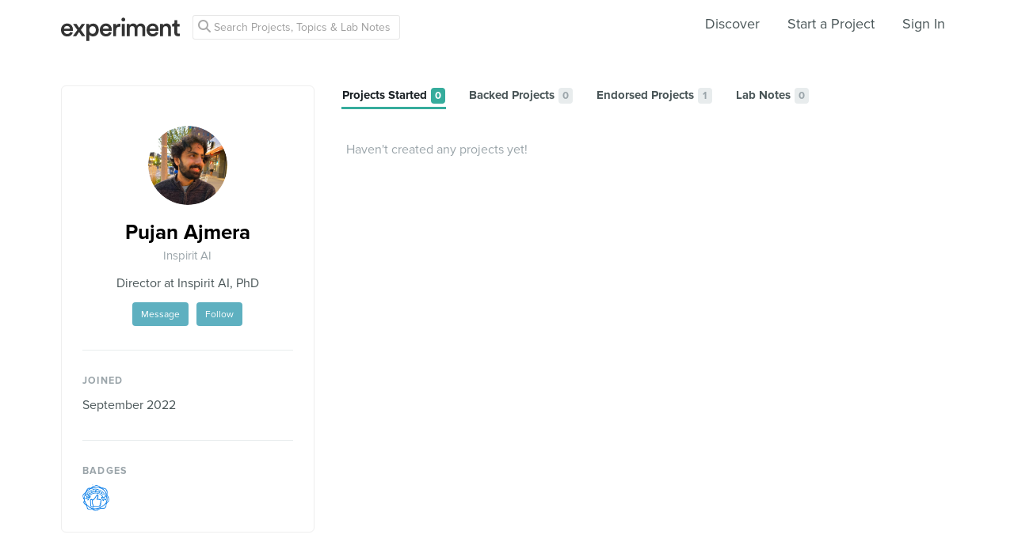

--- FILE ---
content_type: text/html; charset=utf-8
request_url: https://www.google.com/recaptcha/api2/anchor?ar=1&k=6Ldb_70UAAAAAI8hGzJqq1aRW2-GGUO7vYSfUNes&co=aHR0cHM6Ly9leHBlcmltZW50LmNvbTo0NDM.&hl=en&v=9TiwnJFHeuIw_s0wSd3fiKfN&size=invisible&anchor-ms=20000&execute-ms=30000&cb=t0fyb7zffujf
body_size: 48440
content:
<!DOCTYPE HTML><html dir="ltr" lang="en"><head><meta http-equiv="Content-Type" content="text/html; charset=UTF-8">
<meta http-equiv="X-UA-Compatible" content="IE=edge">
<title>reCAPTCHA</title>
<style type="text/css">
/* cyrillic-ext */
@font-face {
  font-family: 'Roboto';
  font-style: normal;
  font-weight: 400;
  font-stretch: 100%;
  src: url(//fonts.gstatic.com/s/roboto/v48/KFO7CnqEu92Fr1ME7kSn66aGLdTylUAMa3GUBHMdazTgWw.woff2) format('woff2');
  unicode-range: U+0460-052F, U+1C80-1C8A, U+20B4, U+2DE0-2DFF, U+A640-A69F, U+FE2E-FE2F;
}
/* cyrillic */
@font-face {
  font-family: 'Roboto';
  font-style: normal;
  font-weight: 400;
  font-stretch: 100%;
  src: url(//fonts.gstatic.com/s/roboto/v48/KFO7CnqEu92Fr1ME7kSn66aGLdTylUAMa3iUBHMdazTgWw.woff2) format('woff2');
  unicode-range: U+0301, U+0400-045F, U+0490-0491, U+04B0-04B1, U+2116;
}
/* greek-ext */
@font-face {
  font-family: 'Roboto';
  font-style: normal;
  font-weight: 400;
  font-stretch: 100%;
  src: url(//fonts.gstatic.com/s/roboto/v48/KFO7CnqEu92Fr1ME7kSn66aGLdTylUAMa3CUBHMdazTgWw.woff2) format('woff2');
  unicode-range: U+1F00-1FFF;
}
/* greek */
@font-face {
  font-family: 'Roboto';
  font-style: normal;
  font-weight: 400;
  font-stretch: 100%;
  src: url(//fonts.gstatic.com/s/roboto/v48/KFO7CnqEu92Fr1ME7kSn66aGLdTylUAMa3-UBHMdazTgWw.woff2) format('woff2');
  unicode-range: U+0370-0377, U+037A-037F, U+0384-038A, U+038C, U+038E-03A1, U+03A3-03FF;
}
/* math */
@font-face {
  font-family: 'Roboto';
  font-style: normal;
  font-weight: 400;
  font-stretch: 100%;
  src: url(//fonts.gstatic.com/s/roboto/v48/KFO7CnqEu92Fr1ME7kSn66aGLdTylUAMawCUBHMdazTgWw.woff2) format('woff2');
  unicode-range: U+0302-0303, U+0305, U+0307-0308, U+0310, U+0312, U+0315, U+031A, U+0326-0327, U+032C, U+032F-0330, U+0332-0333, U+0338, U+033A, U+0346, U+034D, U+0391-03A1, U+03A3-03A9, U+03B1-03C9, U+03D1, U+03D5-03D6, U+03F0-03F1, U+03F4-03F5, U+2016-2017, U+2034-2038, U+203C, U+2040, U+2043, U+2047, U+2050, U+2057, U+205F, U+2070-2071, U+2074-208E, U+2090-209C, U+20D0-20DC, U+20E1, U+20E5-20EF, U+2100-2112, U+2114-2115, U+2117-2121, U+2123-214F, U+2190, U+2192, U+2194-21AE, U+21B0-21E5, U+21F1-21F2, U+21F4-2211, U+2213-2214, U+2216-22FF, U+2308-230B, U+2310, U+2319, U+231C-2321, U+2336-237A, U+237C, U+2395, U+239B-23B7, U+23D0, U+23DC-23E1, U+2474-2475, U+25AF, U+25B3, U+25B7, U+25BD, U+25C1, U+25CA, U+25CC, U+25FB, U+266D-266F, U+27C0-27FF, U+2900-2AFF, U+2B0E-2B11, U+2B30-2B4C, U+2BFE, U+3030, U+FF5B, U+FF5D, U+1D400-1D7FF, U+1EE00-1EEFF;
}
/* symbols */
@font-face {
  font-family: 'Roboto';
  font-style: normal;
  font-weight: 400;
  font-stretch: 100%;
  src: url(//fonts.gstatic.com/s/roboto/v48/KFO7CnqEu92Fr1ME7kSn66aGLdTylUAMaxKUBHMdazTgWw.woff2) format('woff2');
  unicode-range: U+0001-000C, U+000E-001F, U+007F-009F, U+20DD-20E0, U+20E2-20E4, U+2150-218F, U+2190, U+2192, U+2194-2199, U+21AF, U+21E6-21F0, U+21F3, U+2218-2219, U+2299, U+22C4-22C6, U+2300-243F, U+2440-244A, U+2460-24FF, U+25A0-27BF, U+2800-28FF, U+2921-2922, U+2981, U+29BF, U+29EB, U+2B00-2BFF, U+4DC0-4DFF, U+FFF9-FFFB, U+10140-1018E, U+10190-1019C, U+101A0, U+101D0-101FD, U+102E0-102FB, U+10E60-10E7E, U+1D2C0-1D2D3, U+1D2E0-1D37F, U+1F000-1F0FF, U+1F100-1F1AD, U+1F1E6-1F1FF, U+1F30D-1F30F, U+1F315, U+1F31C, U+1F31E, U+1F320-1F32C, U+1F336, U+1F378, U+1F37D, U+1F382, U+1F393-1F39F, U+1F3A7-1F3A8, U+1F3AC-1F3AF, U+1F3C2, U+1F3C4-1F3C6, U+1F3CA-1F3CE, U+1F3D4-1F3E0, U+1F3ED, U+1F3F1-1F3F3, U+1F3F5-1F3F7, U+1F408, U+1F415, U+1F41F, U+1F426, U+1F43F, U+1F441-1F442, U+1F444, U+1F446-1F449, U+1F44C-1F44E, U+1F453, U+1F46A, U+1F47D, U+1F4A3, U+1F4B0, U+1F4B3, U+1F4B9, U+1F4BB, U+1F4BF, U+1F4C8-1F4CB, U+1F4D6, U+1F4DA, U+1F4DF, U+1F4E3-1F4E6, U+1F4EA-1F4ED, U+1F4F7, U+1F4F9-1F4FB, U+1F4FD-1F4FE, U+1F503, U+1F507-1F50B, U+1F50D, U+1F512-1F513, U+1F53E-1F54A, U+1F54F-1F5FA, U+1F610, U+1F650-1F67F, U+1F687, U+1F68D, U+1F691, U+1F694, U+1F698, U+1F6AD, U+1F6B2, U+1F6B9-1F6BA, U+1F6BC, U+1F6C6-1F6CF, U+1F6D3-1F6D7, U+1F6E0-1F6EA, U+1F6F0-1F6F3, U+1F6F7-1F6FC, U+1F700-1F7FF, U+1F800-1F80B, U+1F810-1F847, U+1F850-1F859, U+1F860-1F887, U+1F890-1F8AD, U+1F8B0-1F8BB, U+1F8C0-1F8C1, U+1F900-1F90B, U+1F93B, U+1F946, U+1F984, U+1F996, U+1F9E9, U+1FA00-1FA6F, U+1FA70-1FA7C, U+1FA80-1FA89, U+1FA8F-1FAC6, U+1FACE-1FADC, U+1FADF-1FAE9, U+1FAF0-1FAF8, U+1FB00-1FBFF;
}
/* vietnamese */
@font-face {
  font-family: 'Roboto';
  font-style: normal;
  font-weight: 400;
  font-stretch: 100%;
  src: url(//fonts.gstatic.com/s/roboto/v48/KFO7CnqEu92Fr1ME7kSn66aGLdTylUAMa3OUBHMdazTgWw.woff2) format('woff2');
  unicode-range: U+0102-0103, U+0110-0111, U+0128-0129, U+0168-0169, U+01A0-01A1, U+01AF-01B0, U+0300-0301, U+0303-0304, U+0308-0309, U+0323, U+0329, U+1EA0-1EF9, U+20AB;
}
/* latin-ext */
@font-face {
  font-family: 'Roboto';
  font-style: normal;
  font-weight: 400;
  font-stretch: 100%;
  src: url(//fonts.gstatic.com/s/roboto/v48/KFO7CnqEu92Fr1ME7kSn66aGLdTylUAMa3KUBHMdazTgWw.woff2) format('woff2');
  unicode-range: U+0100-02BA, U+02BD-02C5, U+02C7-02CC, U+02CE-02D7, U+02DD-02FF, U+0304, U+0308, U+0329, U+1D00-1DBF, U+1E00-1E9F, U+1EF2-1EFF, U+2020, U+20A0-20AB, U+20AD-20C0, U+2113, U+2C60-2C7F, U+A720-A7FF;
}
/* latin */
@font-face {
  font-family: 'Roboto';
  font-style: normal;
  font-weight: 400;
  font-stretch: 100%;
  src: url(//fonts.gstatic.com/s/roboto/v48/KFO7CnqEu92Fr1ME7kSn66aGLdTylUAMa3yUBHMdazQ.woff2) format('woff2');
  unicode-range: U+0000-00FF, U+0131, U+0152-0153, U+02BB-02BC, U+02C6, U+02DA, U+02DC, U+0304, U+0308, U+0329, U+2000-206F, U+20AC, U+2122, U+2191, U+2193, U+2212, U+2215, U+FEFF, U+FFFD;
}
/* cyrillic-ext */
@font-face {
  font-family: 'Roboto';
  font-style: normal;
  font-weight: 500;
  font-stretch: 100%;
  src: url(//fonts.gstatic.com/s/roboto/v48/KFO7CnqEu92Fr1ME7kSn66aGLdTylUAMa3GUBHMdazTgWw.woff2) format('woff2');
  unicode-range: U+0460-052F, U+1C80-1C8A, U+20B4, U+2DE0-2DFF, U+A640-A69F, U+FE2E-FE2F;
}
/* cyrillic */
@font-face {
  font-family: 'Roboto';
  font-style: normal;
  font-weight: 500;
  font-stretch: 100%;
  src: url(//fonts.gstatic.com/s/roboto/v48/KFO7CnqEu92Fr1ME7kSn66aGLdTylUAMa3iUBHMdazTgWw.woff2) format('woff2');
  unicode-range: U+0301, U+0400-045F, U+0490-0491, U+04B0-04B1, U+2116;
}
/* greek-ext */
@font-face {
  font-family: 'Roboto';
  font-style: normal;
  font-weight: 500;
  font-stretch: 100%;
  src: url(//fonts.gstatic.com/s/roboto/v48/KFO7CnqEu92Fr1ME7kSn66aGLdTylUAMa3CUBHMdazTgWw.woff2) format('woff2');
  unicode-range: U+1F00-1FFF;
}
/* greek */
@font-face {
  font-family: 'Roboto';
  font-style: normal;
  font-weight: 500;
  font-stretch: 100%;
  src: url(//fonts.gstatic.com/s/roboto/v48/KFO7CnqEu92Fr1ME7kSn66aGLdTylUAMa3-UBHMdazTgWw.woff2) format('woff2');
  unicode-range: U+0370-0377, U+037A-037F, U+0384-038A, U+038C, U+038E-03A1, U+03A3-03FF;
}
/* math */
@font-face {
  font-family: 'Roboto';
  font-style: normal;
  font-weight: 500;
  font-stretch: 100%;
  src: url(//fonts.gstatic.com/s/roboto/v48/KFO7CnqEu92Fr1ME7kSn66aGLdTylUAMawCUBHMdazTgWw.woff2) format('woff2');
  unicode-range: U+0302-0303, U+0305, U+0307-0308, U+0310, U+0312, U+0315, U+031A, U+0326-0327, U+032C, U+032F-0330, U+0332-0333, U+0338, U+033A, U+0346, U+034D, U+0391-03A1, U+03A3-03A9, U+03B1-03C9, U+03D1, U+03D5-03D6, U+03F0-03F1, U+03F4-03F5, U+2016-2017, U+2034-2038, U+203C, U+2040, U+2043, U+2047, U+2050, U+2057, U+205F, U+2070-2071, U+2074-208E, U+2090-209C, U+20D0-20DC, U+20E1, U+20E5-20EF, U+2100-2112, U+2114-2115, U+2117-2121, U+2123-214F, U+2190, U+2192, U+2194-21AE, U+21B0-21E5, U+21F1-21F2, U+21F4-2211, U+2213-2214, U+2216-22FF, U+2308-230B, U+2310, U+2319, U+231C-2321, U+2336-237A, U+237C, U+2395, U+239B-23B7, U+23D0, U+23DC-23E1, U+2474-2475, U+25AF, U+25B3, U+25B7, U+25BD, U+25C1, U+25CA, U+25CC, U+25FB, U+266D-266F, U+27C0-27FF, U+2900-2AFF, U+2B0E-2B11, U+2B30-2B4C, U+2BFE, U+3030, U+FF5B, U+FF5D, U+1D400-1D7FF, U+1EE00-1EEFF;
}
/* symbols */
@font-face {
  font-family: 'Roboto';
  font-style: normal;
  font-weight: 500;
  font-stretch: 100%;
  src: url(//fonts.gstatic.com/s/roboto/v48/KFO7CnqEu92Fr1ME7kSn66aGLdTylUAMaxKUBHMdazTgWw.woff2) format('woff2');
  unicode-range: U+0001-000C, U+000E-001F, U+007F-009F, U+20DD-20E0, U+20E2-20E4, U+2150-218F, U+2190, U+2192, U+2194-2199, U+21AF, U+21E6-21F0, U+21F3, U+2218-2219, U+2299, U+22C4-22C6, U+2300-243F, U+2440-244A, U+2460-24FF, U+25A0-27BF, U+2800-28FF, U+2921-2922, U+2981, U+29BF, U+29EB, U+2B00-2BFF, U+4DC0-4DFF, U+FFF9-FFFB, U+10140-1018E, U+10190-1019C, U+101A0, U+101D0-101FD, U+102E0-102FB, U+10E60-10E7E, U+1D2C0-1D2D3, U+1D2E0-1D37F, U+1F000-1F0FF, U+1F100-1F1AD, U+1F1E6-1F1FF, U+1F30D-1F30F, U+1F315, U+1F31C, U+1F31E, U+1F320-1F32C, U+1F336, U+1F378, U+1F37D, U+1F382, U+1F393-1F39F, U+1F3A7-1F3A8, U+1F3AC-1F3AF, U+1F3C2, U+1F3C4-1F3C6, U+1F3CA-1F3CE, U+1F3D4-1F3E0, U+1F3ED, U+1F3F1-1F3F3, U+1F3F5-1F3F7, U+1F408, U+1F415, U+1F41F, U+1F426, U+1F43F, U+1F441-1F442, U+1F444, U+1F446-1F449, U+1F44C-1F44E, U+1F453, U+1F46A, U+1F47D, U+1F4A3, U+1F4B0, U+1F4B3, U+1F4B9, U+1F4BB, U+1F4BF, U+1F4C8-1F4CB, U+1F4D6, U+1F4DA, U+1F4DF, U+1F4E3-1F4E6, U+1F4EA-1F4ED, U+1F4F7, U+1F4F9-1F4FB, U+1F4FD-1F4FE, U+1F503, U+1F507-1F50B, U+1F50D, U+1F512-1F513, U+1F53E-1F54A, U+1F54F-1F5FA, U+1F610, U+1F650-1F67F, U+1F687, U+1F68D, U+1F691, U+1F694, U+1F698, U+1F6AD, U+1F6B2, U+1F6B9-1F6BA, U+1F6BC, U+1F6C6-1F6CF, U+1F6D3-1F6D7, U+1F6E0-1F6EA, U+1F6F0-1F6F3, U+1F6F7-1F6FC, U+1F700-1F7FF, U+1F800-1F80B, U+1F810-1F847, U+1F850-1F859, U+1F860-1F887, U+1F890-1F8AD, U+1F8B0-1F8BB, U+1F8C0-1F8C1, U+1F900-1F90B, U+1F93B, U+1F946, U+1F984, U+1F996, U+1F9E9, U+1FA00-1FA6F, U+1FA70-1FA7C, U+1FA80-1FA89, U+1FA8F-1FAC6, U+1FACE-1FADC, U+1FADF-1FAE9, U+1FAF0-1FAF8, U+1FB00-1FBFF;
}
/* vietnamese */
@font-face {
  font-family: 'Roboto';
  font-style: normal;
  font-weight: 500;
  font-stretch: 100%;
  src: url(//fonts.gstatic.com/s/roboto/v48/KFO7CnqEu92Fr1ME7kSn66aGLdTylUAMa3OUBHMdazTgWw.woff2) format('woff2');
  unicode-range: U+0102-0103, U+0110-0111, U+0128-0129, U+0168-0169, U+01A0-01A1, U+01AF-01B0, U+0300-0301, U+0303-0304, U+0308-0309, U+0323, U+0329, U+1EA0-1EF9, U+20AB;
}
/* latin-ext */
@font-face {
  font-family: 'Roboto';
  font-style: normal;
  font-weight: 500;
  font-stretch: 100%;
  src: url(//fonts.gstatic.com/s/roboto/v48/KFO7CnqEu92Fr1ME7kSn66aGLdTylUAMa3KUBHMdazTgWw.woff2) format('woff2');
  unicode-range: U+0100-02BA, U+02BD-02C5, U+02C7-02CC, U+02CE-02D7, U+02DD-02FF, U+0304, U+0308, U+0329, U+1D00-1DBF, U+1E00-1E9F, U+1EF2-1EFF, U+2020, U+20A0-20AB, U+20AD-20C0, U+2113, U+2C60-2C7F, U+A720-A7FF;
}
/* latin */
@font-face {
  font-family: 'Roboto';
  font-style: normal;
  font-weight: 500;
  font-stretch: 100%;
  src: url(//fonts.gstatic.com/s/roboto/v48/KFO7CnqEu92Fr1ME7kSn66aGLdTylUAMa3yUBHMdazQ.woff2) format('woff2');
  unicode-range: U+0000-00FF, U+0131, U+0152-0153, U+02BB-02BC, U+02C6, U+02DA, U+02DC, U+0304, U+0308, U+0329, U+2000-206F, U+20AC, U+2122, U+2191, U+2193, U+2212, U+2215, U+FEFF, U+FFFD;
}
/* cyrillic-ext */
@font-face {
  font-family: 'Roboto';
  font-style: normal;
  font-weight: 900;
  font-stretch: 100%;
  src: url(//fonts.gstatic.com/s/roboto/v48/KFO7CnqEu92Fr1ME7kSn66aGLdTylUAMa3GUBHMdazTgWw.woff2) format('woff2');
  unicode-range: U+0460-052F, U+1C80-1C8A, U+20B4, U+2DE0-2DFF, U+A640-A69F, U+FE2E-FE2F;
}
/* cyrillic */
@font-face {
  font-family: 'Roboto';
  font-style: normal;
  font-weight: 900;
  font-stretch: 100%;
  src: url(//fonts.gstatic.com/s/roboto/v48/KFO7CnqEu92Fr1ME7kSn66aGLdTylUAMa3iUBHMdazTgWw.woff2) format('woff2');
  unicode-range: U+0301, U+0400-045F, U+0490-0491, U+04B0-04B1, U+2116;
}
/* greek-ext */
@font-face {
  font-family: 'Roboto';
  font-style: normal;
  font-weight: 900;
  font-stretch: 100%;
  src: url(//fonts.gstatic.com/s/roboto/v48/KFO7CnqEu92Fr1ME7kSn66aGLdTylUAMa3CUBHMdazTgWw.woff2) format('woff2');
  unicode-range: U+1F00-1FFF;
}
/* greek */
@font-face {
  font-family: 'Roboto';
  font-style: normal;
  font-weight: 900;
  font-stretch: 100%;
  src: url(//fonts.gstatic.com/s/roboto/v48/KFO7CnqEu92Fr1ME7kSn66aGLdTylUAMa3-UBHMdazTgWw.woff2) format('woff2');
  unicode-range: U+0370-0377, U+037A-037F, U+0384-038A, U+038C, U+038E-03A1, U+03A3-03FF;
}
/* math */
@font-face {
  font-family: 'Roboto';
  font-style: normal;
  font-weight: 900;
  font-stretch: 100%;
  src: url(//fonts.gstatic.com/s/roboto/v48/KFO7CnqEu92Fr1ME7kSn66aGLdTylUAMawCUBHMdazTgWw.woff2) format('woff2');
  unicode-range: U+0302-0303, U+0305, U+0307-0308, U+0310, U+0312, U+0315, U+031A, U+0326-0327, U+032C, U+032F-0330, U+0332-0333, U+0338, U+033A, U+0346, U+034D, U+0391-03A1, U+03A3-03A9, U+03B1-03C9, U+03D1, U+03D5-03D6, U+03F0-03F1, U+03F4-03F5, U+2016-2017, U+2034-2038, U+203C, U+2040, U+2043, U+2047, U+2050, U+2057, U+205F, U+2070-2071, U+2074-208E, U+2090-209C, U+20D0-20DC, U+20E1, U+20E5-20EF, U+2100-2112, U+2114-2115, U+2117-2121, U+2123-214F, U+2190, U+2192, U+2194-21AE, U+21B0-21E5, U+21F1-21F2, U+21F4-2211, U+2213-2214, U+2216-22FF, U+2308-230B, U+2310, U+2319, U+231C-2321, U+2336-237A, U+237C, U+2395, U+239B-23B7, U+23D0, U+23DC-23E1, U+2474-2475, U+25AF, U+25B3, U+25B7, U+25BD, U+25C1, U+25CA, U+25CC, U+25FB, U+266D-266F, U+27C0-27FF, U+2900-2AFF, U+2B0E-2B11, U+2B30-2B4C, U+2BFE, U+3030, U+FF5B, U+FF5D, U+1D400-1D7FF, U+1EE00-1EEFF;
}
/* symbols */
@font-face {
  font-family: 'Roboto';
  font-style: normal;
  font-weight: 900;
  font-stretch: 100%;
  src: url(//fonts.gstatic.com/s/roboto/v48/KFO7CnqEu92Fr1ME7kSn66aGLdTylUAMaxKUBHMdazTgWw.woff2) format('woff2');
  unicode-range: U+0001-000C, U+000E-001F, U+007F-009F, U+20DD-20E0, U+20E2-20E4, U+2150-218F, U+2190, U+2192, U+2194-2199, U+21AF, U+21E6-21F0, U+21F3, U+2218-2219, U+2299, U+22C4-22C6, U+2300-243F, U+2440-244A, U+2460-24FF, U+25A0-27BF, U+2800-28FF, U+2921-2922, U+2981, U+29BF, U+29EB, U+2B00-2BFF, U+4DC0-4DFF, U+FFF9-FFFB, U+10140-1018E, U+10190-1019C, U+101A0, U+101D0-101FD, U+102E0-102FB, U+10E60-10E7E, U+1D2C0-1D2D3, U+1D2E0-1D37F, U+1F000-1F0FF, U+1F100-1F1AD, U+1F1E6-1F1FF, U+1F30D-1F30F, U+1F315, U+1F31C, U+1F31E, U+1F320-1F32C, U+1F336, U+1F378, U+1F37D, U+1F382, U+1F393-1F39F, U+1F3A7-1F3A8, U+1F3AC-1F3AF, U+1F3C2, U+1F3C4-1F3C6, U+1F3CA-1F3CE, U+1F3D4-1F3E0, U+1F3ED, U+1F3F1-1F3F3, U+1F3F5-1F3F7, U+1F408, U+1F415, U+1F41F, U+1F426, U+1F43F, U+1F441-1F442, U+1F444, U+1F446-1F449, U+1F44C-1F44E, U+1F453, U+1F46A, U+1F47D, U+1F4A3, U+1F4B0, U+1F4B3, U+1F4B9, U+1F4BB, U+1F4BF, U+1F4C8-1F4CB, U+1F4D6, U+1F4DA, U+1F4DF, U+1F4E3-1F4E6, U+1F4EA-1F4ED, U+1F4F7, U+1F4F9-1F4FB, U+1F4FD-1F4FE, U+1F503, U+1F507-1F50B, U+1F50D, U+1F512-1F513, U+1F53E-1F54A, U+1F54F-1F5FA, U+1F610, U+1F650-1F67F, U+1F687, U+1F68D, U+1F691, U+1F694, U+1F698, U+1F6AD, U+1F6B2, U+1F6B9-1F6BA, U+1F6BC, U+1F6C6-1F6CF, U+1F6D3-1F6D7, U+1F6E0-1F6EA, U+1F6F0-1F6F3, U+1F6F7-1F6FC, U+1F700-1F7FF, U+1F800-1F80B, U+1F810-1F847, U+1F850-1F859, U+1F860-1F887, U+1F890-1F8AD, U+1F8B0-1F8BB, U+1F8C0-1F8C1, U+1F900-1F90B, U+1F93B, U+1F946, U+1F984, U+1F996, U+1F9E9, U+1FA00-1FA6F, U+1FA70-1FA7C, U+1FA80-1FA89, U+1FA8F-1FAC6, U+1FACE-1FADC, U+1FADF-1FAE9, U+1FAF0-1FAF8, U+1FB00-1FBFF;
}
/* vietnamese */
@font-face {
  font-family: 'Roboto';
  font-style: normal;
  font-weight: 900;
  font-stretch: 100%;
  src: url(//fonts.gstatic.com/s/roboto/v48/KFO7CnqEu92Fr1ME7kSn66aGLdTylUAMa3OUBHMdazTgWw.woff2) format('woff2');
  unicode-range: U+0102-0103, U+0110-0111, U+0128-0129, U+0168-0169, U+01A0-01A1, U+01AF-01B0, U+0300-0301, U+0303-0304, U+0308-0309, U+0323, U+0329, U+1EA0-1EF9, U+20AB;
}
/* latin-ext */
@font-face {
  font-family: 'Roboto';
  font-style: normal;
  font-weight: 900;
  font-stretch: 100%;
  src: url(//fonts.gstatic.com/s/roboto/v48/KFO7CnqEu92Fr1ME7kSn66aGLdTylUAMa3KUBHMdazTgWw.woff2) format('woff2');
  unicode-range: U+0100-02BA, U+02BD-02C5, U+02C7-02CC, U+02CE-02D7, U+02DD-02FF, U+0304, U+0308, U+0329, U+1D00-1DBF, U+1E00-1E9F, U+1EF2-1EFF, U+2020, U+20A0-20AB, U+20AD-20C0, U+2113, U+2C60-2C7F, U+A720-A7FF;
}
/* latin */
@font-face {
  font-family: 'Roboto';
  font-style: normal;
  font-weight: 900;
  font-stretch: 100%;
  src: url(//fonts.gstatic.com/s/roboto/v48/KFO7CnqEu92Fr1ME7kSn66aGLdTylUAMa3yUBHMdazQ.woff2) format('woff2');
  unicode-range: U+0000-00FF, U+0131, U+0152-0153, U+02BB-02BC, U+02C6, U+02DA, U+02DC, U+0304, U+0308, U+0329, U+2000-206F, U+20AC, U+2122, U+2191, U+2193, U+2212, U+2215, U+FEFF, U+FFFD;
}

</style>
<link rel="stylesheet" type="text/css" href="https://www.gstatic.com/recaptcha/releases/9TiwnJFHeuIw_s0wSd3fiKfN/styles__ltr.css">
<script nonce="uJ-lE1NgX_wc7Z8ProPH7g" type="text/javascript">window['__recaptcha_api'] = 'https://www.google.com/recaptcha/api2/';</script>
<script type="text/javascript" src="https://www.gstatic.com/recaptcha/releases/9TiwnJFHeuIw_s0wSd3fiKfN/recaptcha__en.js" nonce="uJ-lE1NgX_wc7Z8ProPH7g">
      
    </script></head>
<body><div id="rc-anchor-alert" class="rc-anchor-alert"></div>
<input type="hidden" id="recaptcha-token" value="[base64]">
<script type="text/javascript" nonce="uJ-lE1NgX_wc7Z8ProPH7g">
      recaptcha.anchor.Main.init("[\x22ainput\x22,[\x22bgdata\x22,\x22\x22,\[base64]/[base64]/[base64]/[base64]/cjw8ejpyPj4+eil9Y2F0Y2gobCl7dGhyb3cgbDt9fSxIPWZ1bmN0aW9uKHcsdCx6KXtpZih3PT0xOTR8fHc9PTIwOCl0LnZbd10/dC52W3ddLmNvbmNhdCh6KTp0LnZbd109b2Yoeix0KTtlbHNle2lmKHQuYkImJnchPTMxNylyZXR1cm47dz09NjZ8fHc9PTEyMnx8dz09NDcwfHx3PT00NHx8dz09NDE2fHx3PT0zOTd8fHc9PTQyMXx8dz09Njh8fHc9PTcwfHx3PT0xODQ/[base64]/[base64]/[base64]/bmV3IGRbVl0oSlswXSk6cD09Mj9uZXcgZFtWXShKWzBdLEpbMV0pOnA9PTM/bmV3IGRbVl0oSlswXSxKWzFdLEpbMl0pOnA9PTQ/[base64]/[base64]/[base64]/[base64]\x22,\[base64]\\u003d\\u003d\x22,\x22w5R7w5fDqcKPwpMBXhPCl8KBwow7woRSwq/CgMKIw5rDikhJazBLw5hFG0ovRCPDncKawqt4QXlWc3Ahwr3CnHbDuXzDlgvCjD/Do8KVUCoFw7TDpB1Uw4bClcOYAgzDhcOXeMKRwqZ3SsKMw7pVOCXDrm7DnXfDsFpXwoJvw6crZsKVw7kfwq91MhVrw6vCtjnDoHEvw6xFeinClcKsVjIJwoAGS8OaR8Owwp3DucK2eV1swqsfwr0oNcOXw5I9AsK/[base64]/Dsm1/IcOVwrRIwo/DszdRwpNVRcOfUMKlwoTCn8KBwrDCgF88wqJdwqXCkMO6wq/Do37Dk8OWFsK1wqzCmxZSK30sDgfCr8K7wpllw6RwwrE1DMKTPMKmwrnDjBXCmyMPw6xbN2HDucKEwpRoaEpKCcKVwpsrecOHQENZw6ASwrxvGy3CpMOlw5/CucOYNxxUw4DDj8KewpzDkDbDjGTDqWHCocODw7BKw7w0w4zDhQjCjgEpwq8nYATDiMK7HjTDoMKlER3Cr8OEYMKOSRzDk8Kuw6HCjVspM8O0w6/Cmx85w71hwrjDgCgrw5o8czNofcOewrlDw5AAw40rA3lrw78+wqdSVGgNPcO0w6TDunBew4lNVwgcZHXDvMKjw4pEe8OTGsOPMcORGsK8wrHChwsXw4nCkcKzHsKDw6FqIMOjXxFSEENFwqR0wrJkAMO7J3rDpRwFEsO1wq/DmcKuw4g/[base64]/Cln/CtElHcGB9QMOeNXN6VGrDiX7Cv8O0woTClcOWLl/[base64]/Co15ow43CmiNtwoHCrjDDuAJ/w6vCgsOLSBzChsOyOMKBw6BOTMOIwoJSwpdswpzCgMO8wqQPYgfDncKQMygtwr/Chj9cJcOhOy3DumQgTELDisKzNGPCtcOZw5NfwqXCi8KqEcOOVQnDpcOIDFxKMAAPAcOyEVUxw75GHcOYw5LCgXxzL2TCtyTCqxY+Y8KcwpFkTRs8RyfCp8KPwqkoJMKkU8OrZhlJw7FNwq/CrwbClsKsw6vDr8OIw7DDrQ4zwozDpmUEwovDsMKBbsKKw4zChcK9f0/DncKQbcK1DMKlw5lkO8OKVETDicKoASXDncOUwrLDn8O+FcO/[base64]/ClsK/[base64]/[base64]/Di8KCCmLDp8KlAWXDtEvDrznDryItfsO0GMKaQsOIw4JiwrMzwpzDhMKZwonCnjHClcOFwqIUwpPDqEbDmk5pFxE+NBrCn8OHwqBTG8OjwqBxwq4hwq4uXcKZwrbCsMOHYA51C8KKwr4Ew5XCtQppHMOLGUXCscO5GsKsXsKcw7Zkw4tAfsO8PcKfPcO6w4LDrMK/w6zCkMOJfTfCjcO2wqIgw5nDrExdwr1qwr7Doxldw43Cp2RJwp3Ds8KSLiIPMMKUw4JSH3jDq2zDvMKJwok9wo7DpW/DosKXw5UoeQcBwpYFw6DDmsKsXMKmwoLCs8KXw5kBw7LCvsO3wpwSc8KDwrk6w4zCiQgSEAYAw4LDkn97w4nCtcKmMsOnwpVDWsOMTcK9wqIhw6TCpcO5woLDs0PDgyfDk3fDhx/DhMKYZFTDssOVw51oZlbDnTbCj2bDgR3ClAMjworCpsKgKHg+wo8Gw7PDtcONwokXHcKiecKrw680wqpIUMKbw7HCsMO5woNFWsKrHB/DvnXCkMKeeVLDjwJVOcKIwrESw6vDn8OUKS3CvRAcOsKJMMKDDgFgw4cjBcOyO8OhYcOswol5woh/[base64]/wowdw5HDj8O3BsK5F8O6esOxHMKTw5bDrMOjw6TDrDDCp8OFZcKSwr1kKmjDvAzCocKsw67Cr8Ktw5zChULCicOVw7x0asKOScKtf0AWw71Sw5IgSFsZVcOTAD/CoBHClcO3VwrCnDDDjjkbE8O0wp/Dm8OXw5FWw6Edw5o0ccOYT8KCWcKFw5IycsKBw4UaFybDhsKfYsKMw7bClsKda8OROTPDsAUWw7JgSmLCoSw/FMKFwqHDoHjDkTBjccKpU2XCtAzCusOud8Ocw7HDhV8BGMOzJcKNw6YmwqHDlk7DoAUBw6XDncKUcMK5QcOfw4piwp1RWsOgRAoww7IqFT/[base64]/cSxtB0lGwqYjwoLChjfDgXd8wo1jbsOvQ8K3w4BHV8KBG0UdwpbCu8K2d8O7wqrDv2JcFcKbw63ChsKsACjDv8OWAMOew6PDsMKxJsODC8OCwq/DuUgpw4kwwrTDjGFiFMK9RDNMw5jCrSzCq8OvWcORX8ODw5bCnsKRaMKVwqDDnsOPwr9DXmcPwo3CiMKbw6dQbMOyQcK5w5N7R8Kwwpl6w6jCu8KqV8OCw7bDpMOmUyPDnRHCo8OTwrvCo8KqNmVuJcO+YMOJwpA8woQgA28QKhJhwoHChlvCocKHdA/Dh3XCgU0renTDuigQLcK3SsOgNHjCnH7Dp8K+woV/wr4NHynCgcKyw5MGBXvCujzDsXd3IsO6w5jDmgxSw7jCg8OGZFAxw7bCucO2T0/CiDYWwoV8RMKPbsKzwpPDhHvDn8K1wrzCqcKZwpRzasO0wrbDq0oQw4jCkMKEYBnDgBA9HX/CoWTDt8Kfw752LmXClUDDgMKewpw1w5DCj1nCkn9ewo3CvAvDhsOUPVJ7E3PCgmTDn8O4w73DsMK7bS/DtlXDmMO+FsK/[base64]/[base64]/Dvm9pY8OOwpXDnMO0w7jCrgYlw7kWeDPCo1LCnFLDtMO0XwQ1w4bDssO0wr/DpcKbwp7CqsOlHDLCocKNw4DDl3cnwqDDj1nDucOqQ8K1wpfCoMKOJB3Dn1/CqcKXLsKqwp7CjTl+w57CssKlw6suOsOUQ1nCjMOndhlywp3CkhB1GsOCwpcHPcKyw5J1w4onw7Y9w60vcMOlwrjChMOVwpjCgcK+Ml/Cs1XCjHLDgiVfw7TDpCE4V8OXw4BgO8O5QC0lXzZQBsKhwo7Cn8KFwqfCrMO1WsKGDGMdbMKdXHROwozDrsOxwp7CssO5w7Baw4AeE8KCwo7DkA/ClX8kw5QJw55PwofDpF0EPhdYwoBCwrPCoMKSVhU+asO5wpkiN2NFw6tRw7wJBXU3woPDoHPCsUgcb8KFaVPCmsOANnZeA17CrcOyworCkCwoC8O7w5zCixVUF3nDhA/Dl1t7woktAsK0w47DgcK/WTsCwojDtXvChj8qw4oDw73Cm2AcQikbwqDCsMKVJMKOIjnCkXLDssKhwp7Duk5LTcKyRW/[base64]/CkV/DosObFcKBXRgDUsK9QsO7E2PDqRvCp8KmdDrDlsOawoDCgXIIeMOCdsOpw6IHf8OMw73ChBIww6bCusOxOyHDnRzCpcKTw6fDuyzDp00qBsKsGiDCk3DClcOXw54fUsKIcStmScK5w7bCtC/DuMOADcObw7DCrMK4woQlbzrCoF3DpHofw7x4woHDj8K4wr/CmsKzw5PCuz9wRcK/QEkvdXXDlGY6wrXDsE/[base64]/WB0dT2XCmnwLw67Dp8OfwpPCgcOYw6rDpcKtw6o5wrbCtks3wqk6GzYWRMKtw6nDhj7CmiTDsColw4zDksOKS2DCmj4hXwnCtlPCn3AdwotAw5DDhcKtw6XDgkrDlsKiw4vCs8O8w790MsOgIcOhCHlSFn1AacOjw4tZwqB+w5k/w6oawrJUw5Qxwq7DiMKYXHJDwp8yPjbDoMK5RMKEw43CkMOhDMOlPg/DuhPCtMOhSRrClsKWwqnCl8OWPMOESsOGYcOFVz7DosKUWR8vw7J4MsOWwrcvworDqsKpBD1zwpkTTcKLZcKNERfDqEzDgMOyFcKHD8KsUsKYSSJuw4gAw5h8wr1QIcOJw7/Cjx7Dq8OXwobCucKEw5zCrcKyw6rCsMKjw5HDhRhvUypXcMKiwrMfZHXDnWDDoDTCuMKMEcK9w4E5fcKsP8KyU8KUaFZpN8OQA1JwKRXCmibDmjNlNcO5w7nDt8O+w4shH2vDhWU7wqnDgQDCmV1bwp3DlsKfGj3DglHCtcO/KGPDiFHCmMOHC8O8R8Kaw7jDoMKSwrU2w6TCqsOQUAXCtiHCmFrCsEk3w5/DoxNXXllUAcOLVMOqwobDnsKlQcKcwpUdd8OswrvDm8OVwpTDhMK2wrHClhPCukjCnldpH3jDvz3Dhz7CosO9csKdcRJ8MyrCqcKLK1HDhcK6w7fDncO7AQ82wrnDlFPDtsKjw7J/[base64]/CoCXDocKPw7HDgMO8Kj9af3siHEjDgRTDkjHDihJswovCkEfCjivCnMKrwow3wrA7GjptPcOOw7PDrwkkw5HCrDJuwpzColElw4MTwptbw7cOwprChsKeJ8O4wrFBYlZDw4rDnmDCg8KITSV/wqXDpzYHMcOcPHgzR0hXG8KMwp7DocKJZ8OYwpTDgx3CmT/CoSgew7DCsSPDmBrDqcOITmklwrfDhT/DlznChcKIZBoMU8Opw5xUJxXDtcKiw7DCvsKTNcOJwqQ3bC0PUCDChA3CgMOoP8Kobn7ClFJTbsKtwolrw45Twp3CvsOPwr3CmMKAH8O8QgrDtcOmwofCvX9Fwr0sbsKLw7VWUsOdPVDDkn7Cui0bK8K2bVrDjsOqwrHCqw/DgQzCncKDfSt/wqzClgTCv37DsGN9JMK5G8OyfELCo8KAwpXDpMK8ZFbCn3I/IMOLEMOowoF9w7bDgMKGMsK9w6LDiS7CuSPCuWwJSMKvVSt3w47CmgJOEcO4wqPCuEXDnSQ0wotQwqchJ2vCqQrDhR/DrgXDu1fDlSPCiMONwok7w4R1w7TCrWVMwoJjwpvCvyLCrcKZw4nChcKwRsODw75oIgAtwofCncO8woI/w6zCrMOMBy7DpVPDpXbDmMKmYcOtw5I2w5RKwodbw7spw70jw6bDgcKkTcOqwrDDscOgasKrScKmKcOCCsOjwpDChnIPwr0/wpwnwprDh3TDuRzCgAvDgXHChgDChmo3fUVQw4DCogvCg8KIDzQXLQDDrMKtdCDDrgvCgBDCvMOKwpDDlMKfakfDlAwDwr0twqVEwopKw796HMK8HXRxDk7DucK/[base64]/w6rDq3V3bcKtw5vDjMOpTHoFYcKdw5V0woPCjCAmw6fDq8OywqjDh8KQwpzCh8OoJcKLwqAYw4UnwpwFw5bCqzYXw4TCngfDslbDkxVSNsO9wp1fwoMLJMOqwrfDksK8eQjCpCUOcT/[base64]/DqwRNSFsBwp0JwrbDosOow6UKw5RAbcO8T2cUDQxDLFXCtsK3w6Y/wrI1w7jDusO3NcOEU8KdGiHCi23DrMKhTy46D0BRw75IMT7DicKqf8K0wrXDq3rCrcKcwr7Di8KIw4jDhjvChsKrWwjDh8KDwq/DvcK9w7HCuMOqOA3DnU3Di8OEw6jCoMOXRsKZw5nDu1k3Ex0Ea8OvcE5ZMsO3A8KoEUZ7woXCgMO8cMKvUEU6w4LDu00MwosXI8KrwojCh00ow78OAMKww6XCi8Opw77Cr8KTJ8KoXRZKJDXDmsOvw7wIwr9mTVMBw4/Dhl3DmsKfw7/[base64]/[base64]/[base64]/Cvj/DtsKfN8O5wrHDnkoJPsO8wpPCtsKrMHYqw47CtcOAYcO1wqTCiHnCkw8cRsO7wqPDgsOPI8OFwo9TwoYhBS3DtcO3OyM/FxbCjwfDoMONwpDDmsOTw6zCl8KzWsKLwrfCpUbDgyDCmGcQwrnCssK4fMOiUsKbOxlewrVowoF5bRXCn0oqw6jChXTCgm5Ow4XDm0fDuwVpwr/[base64]/DlsO9SjsMZcKew6TDqMOOw78jABcLwr52fkvCnz7DhMOXwovCj8KxdMO4SlbDmCgmwogkwrMCwrTCjDzDrsKlYjLDl3PDo8K7wpLDgRnDlRrCkcOZwqVIECPCsGcMwoUZw7lEw5pqEsO/[base64]/DhsOzai3DpT1Xbld0wqVXwqE4w4/Cq8KAwqrDu8KlwogZXh7DmGssw6HCh8KTdwVow6cfw5N6w77CmMKqw6LDrsOsSQJJw7YTwqVEQy7CmcO8wrUBw707woFNRUHDncK0anQ+EC7Dq8OFDsK+w7PDvsOxcsOlw64ZFMKIwpo+woXCs8KOamtuwokNw6Ulw6Ayw5TCpcODVcKYw5N3Zw/Dp2Zew6FIQw0Vw64mw5nDhsOPwoDDo8Kmw70xw4dVM0/[base64]/DmsKOw5YMw4s3w47ChAIGwovCom7Dp1/CumvClmUJw73DrcOdI8K5w5pnaRV4wpDDl8ODd2DChkhKw4k2w7d+PMKzUWAKT8KfGm/ClRpWwpYjwpfDucORUcK9I8O2wotBw6rCssKZXcKtXMKCZsKLEF4PwrLCo8KIKz7CtR7DmsOaBnwEKz8wU1zCp8OXFsKYw4BcKsKqw7B/GX/DojjCrHHDnXHCssOzDSHDvcOdFMKew6E/XMO0IQvCvcKJNycZd8KiNSU0w4toUMKBdCrDmMOewq/CmTtFXcKNGTc+wrgJw5vDlcOCLMKEQMOMw7p4worDicK9w4fDln0XJ8OJwqNswpPDgXMOwp7DvhLCtcK1woAVwrfDsT/[base64]/Du3HChzrCkS7Dr8KtHsOIZcK4DsKjB2jCmU4aw63CsjN1CwckPiHCl23CtxnCjsKQUWV/wrRqwoRhw7LDisOgV04+w4nCo8KDwpzDhMKjwrLDk8OaQl3CnGMbBsKIwp3Dp0QOw6wBZXHCsy1Aw5DCqsKlZTzCnsKlWMO+w5vDjhYQEcKcwpXCoidIG8KJw7kqw7QTw7TDgVfCtCUxLMKCw70ww4QQw5AeWMKxexrDkMKSw7AxUMO2b8KuBBjDrsK0F0Uiw5k/w4zCs8K1WTTCoMOaQsOlO8O9X8OzcsKRa8OAwo/CsS1ZwrNWfcOqEMKRw6FbwoJwQsKgZsO/KsKsHsK+w4t6OkHCsAbDt8Ojw6PCt8OgXcKNw6jDi8KXw5VREsKWM8OJw5YmwoJRw4IGwqh6wovDgcO/w5rDn2tmWMKXA8Ktw4NQwq7Dt8Kww4w3cQ9mw4rDjWhyCQTCrWkuQcKAw7kRwprChzJXwpnDug/Dm8O4w4nCvMOjw5zDp8K+wqdKW8KWMh/Cq8OkN8KcV8K7wowsw6DDnnogwovDg1d+w5zCjlVdexLDuHfCq8OLwoTDocO7w5diFShcw43CrcKmaMK7w65bwqTClsOTwqTDqMK9BsKlw7vClG09w4wFXhEcw5UiQ8KIYxN7w4YYw7nCmF45w4XCp8KLIC4kUV/Dly/DicO2w5bCiMKmwqdLGWp/woDCoz7Cr8KwBDl0woTCssKNw5EndURPw6rDq3LCo8K2w44pbsKKG8OcwpPDrHrDgcOCwoZdwrIeAMOvw54iZsK/[base64]/eQfCqsO2w5w3w6VWbQrDjcKHZ8KgZHIrwrNJGVTCmcKlwq/DpMOPSlnCtCvCn8KvVcKpIMKxw4zCrsKOWEoRwqbCgMKpU8OAJhLCvErCmcO2wr8tOT3CnTfCqMOpwpvCgmwSM8Oowocnwrotwq07TCJhGiYWwpjDvDUaLcKww7dmwqBmwq3CmsKfw5TCrixrwpwSwqoAbk1zwrRfwp4rw7/Dgz8qw5bCnMOMw4B4dcOrX8OBwowLw4TCkxzDr8OPw6/Dp8KlwqwEYcOiwrkYVMOaw6zDuMKtwp8HQsKZwrVtwoXCnSrDoMK1wrxIX8KIenlCwrfDkcKuDMKVS3VSLcOBw7xHU8K+Q8OPw4s0MXg4aMOhAMK1wrp7DMO7SMK0w7gNwoLCgyfCrcOcwo/DkkDCp8KyKnnCv8OmFMKtG8O+w4/DigV2dMKSwpvDgsOdCsOswqUrw4bClhcCw78Zb8K0woXCksOqWsOrRXzCl2YSdWBVTzvDmizCiMK9P3kdwqHDjWlcwrrDl8Kkw57ClsOTOmzCiCTCsA7DnEpkYsOcJzYZwqnCjsOoM8OdX0E/TMKtw5U/w6zDpcOzWMKAdnzDgjzCh8K2b8O4R8Kzw7APw7LCtms8SMK5wrQVw5ZSwrsCw5dow4RMwqbDmcKXcU7DoWt/RSPChnHCtjw4BiwUwrFww4rDrMO4w683asKIa0FyNMKVJsKwaMO9wrdywrQKXsORAx52w5/Cl8KawpfCpzIJXWfCkjRBCMK/aEHCsVHDklTChsK6JsOjw4nChMKIVcODUhnCg8OywqAmw50oX8Kmw5nDgDnDqsKXKgwOwqwfwrjDiDzCqibCuCklwpZiAjvCgMOLwrvDrMKhb8OzwonCtTnDmhIqfwjCjjo1YUxdw4XCmcOjKsK/wqk7w7nCnWHCnMOfHV3CncOjwqbCp2wKw71CwqvCuE3DjsOywqIBw78RCRrDq3PClMKcw4shw5rChcOYwpbCi8KGETs4woLDtTFhOHHDu8KyF8KmGcKhwqJNVcK6PcONwpgLN1YhHxt4wrjDh1fCgFAmJcO+bmDDq8KJfk/[base64]/ChcKQHSp2w77CshAwDsO3f0DCscKOw7g6wopQwpTDhhlLw6nDkcOrw6fCp2A2wpfDt8OcAX10wofCvcKxS8KawoBkYk5iw6wVwr/DimwLwofCnyYFejnCqhTCiT/DmsKEBsO3w4U9USbCrTPCrR3CoD3Dm14kwoAbwqJGw4/Dk33DpBvCjsKnPVLDlSzCq8K9IcKGZjNXF1PDs3YxwrvCm8K7w77DjMO/wrvDrhvCp0DDk3zDoQnDk8KSeMK3wpokwp5+cEdbwpjCkyVjw4E1IERUwpFcGcKrAi/CnF5RwoY1asKmC8KvwrQCw7rDl8OWdsKwAcKPDWUaw7zDjcKObUsbVcKkwr9rwq7DhzbDuCLDoMKfwosjaRoNOW83wolTw6Umw7IVwqJRMUIHP2/[base64]/DlMOBbm0GwqnDj8KmWcK8S2PDghHCtMKRFcK4HMONBsOjwpRMw5HDs1d9w6YZC8Oiw5jDs8KvblMewpPCocODWsONLkwYw4R0dMKYw4ppPsK3b8OjwqIzwrnCsjsgfsKzBMKSaU7DhsOBBsONw5rCkFNMOGsZBEYCXQYiw47CiC97TsKUw4DDr8O4wpDDt8OGSMK/wqPCq8OWwoPCrldbKsOJeULClsOIw6wXwr/DscOKNcObfCXDsB7CvTBsw6TCksKOw75JPWQkOcOhMVLCtsKgwp/[base64]/w77CmMO1wqdSw5nDmmzCi2TCtxgNAsKSOA5OGcKkTsKwwoHDnsKXaA12w6TDpsORwrBrw6/Cr8KOSXzDosKnYATDnkkmwrstasOzYgxsw7M6wosqw67DqnXCqyB0w77Dg8K+w4ludsOiwozDhMK6wrbDt0XCjxFXXTnCjsOKRCsQwpVVwotcw5nDqyd/JMKxZmMce3fCvcKWwq7DnkBiwrMIA2gsGjpLw5d0AzEew5Bcw7gYVzxbwp3DsMKJw5jCpMKhwqlFFsOCwqXCu8OIMDDCqUDCvMOTRsOTXMOEwrXDrsO5RxJ+VVDCj3F6EsO6UsKlaHovd2oVw6lhwqXCjsKlfDYsTMK7woHDrsO/AsO/[base64]/Ck8KBw6/Cv0HCqnVyLgXDncOWw4wrw6bDk1/CkMOxV8KSM8KWw4bDtcOLw7JQwrDCnirClMKbw77Csm7Cv8KiCsOICsKoQg/CtsKmSMKRIShwwqJcw53DsF/DjsOEw4hswrgUeVF6w4XCoMOKwrzDiMOzwr3CjcOZw44Kw5tTN8KSE8O7w6PCo8KRw4PDuMKywpMlw7jDiwRAR0h2RsO0w7ZqwpLCmFXCpSHDg8O0w4jDiSLCmMODwrN6w6/DskrDihc7w7BNHsKPbcK9VUnDjcKKwodPPcOUc08QVMKwwrxXw7/ChHLDrMOkw40EK20jw5gIamxSw4BeXMO7LkPDmcK1T0bChMKOUcKfNQHCpivDusO+w5DCocK/IQVNw6xxwpYyI30MYMOITcOXwqHCusKnFjDDqcKQwqoPwoVqw5FxwpvDqsKkXsOVwpnDmWfDnTTCkcKaB8O9JDoewrPDnMKVwqbDlg0gw4zDu8KVw65vSMOfE8Ktf8OUe18rT8Ovw5/Dkgl5aMKcZXknAyLDlkjCqMKMTXkww5DDpmBSwoRKADDDoyRiwrrDoyDClQscdGMRw6vCh18nWMO0w6RXwp/Co2ctw5vCqTZsQsOLVcKzCcOQE8KAcATDrHJaw5fCpmfDiTdqGMKhw4Upw4/DuMOBaMODJSLDscOxXcOHUcKlw4jDhcKuKE9cc8OvwpPCtn3Cll4twpwrecKRwoPCrsONQw0Ab8Ojw43DmEg4AMKHw6XCoWDDlsOlw7FxfFhkwrzDly/Cl8OMw7stw5DDhMKywpvDoBhac0bCn8KOAMKowrPCgMKEwqcYw77CpcOhMVnDksKHYwPDncKxfzDDqynDm8OFejXCvyHDs8Kyw6hTBMODEMKrLsKuHzrDvMOHacOgFsOFfMK6wr/DocK6WRlbw5/CksKUM0zDtcKaOcK/fsOGwqp0w5hnS8KSw57DiMO1bsOvOCbCn0fCncOAwrQXwphTw5Rxw7LDqG7DrGfCpRbCsXTDoMKXU8OZwovCgcOEwofDssOxw57DkmgkB8OqV1/DryYZw7bCr291w5l7N2zCn0jChF7CmcKeY8OkE8OsZsOWUwRTIHsfwrRdMMOFw63Cv301w4wRw43DnsKifsKww7Bsw5zDsDjCmToaKQDDvkvCrGwew7dlw7BvRH3ChsO7w5XCjsKnw7gMw7fDo8ODw5VEwqssRsOkNcOWScKjdsOawqfCqMOEw7/DjcKKBG4SIDF+wrHCscKaNX7Co3ZJMcOrE8OJw7TCg8KePMOmB8KvwoDDo8KBw5zDlcO0fgROw6ZNwpQaN8ORNcK4bsOGwoJgGsKoJ2fCpVXCmsKMwp0IXXLCjxLDj8KkRsOqVMOeEMOKw6lzDMKwcx46RiXDgD3DnMKkwrZOTVPDqmg0ZXs/eykzA8OxwpzCgcO/dMODa1YjTHrCq8OrS8OQA8KbwoocVcOpwo9JBsK5wrwYFx8DFFAcUkAgUMOjFWvCs13CgVIXw759wr/Cj8O9MG02w4ZiWMKrwrjCr8KJw7fCqsOxw7fDisOTIsO8wrwOwrHCg2bDocKxS8O4X8OFUCDDv2FUw6ZWVsOcwq/DqmlYwr0UYMKZChTDl8Onw51RwoHCpnQOw6DCsQBNw4DCq2E4wp8mwro/[base64]/w7hxBBfDmT5ZKsKew7vClMO+S8OUwprCoF7DqcOqw6owwrjDuDbDq8OPw4wGwpM3wofCgcKVN8KRw4ZfwrrDiBTDhBJ8wprChi3DpzLDmsOCU8OsM8KqW3hGwowRwrQCwrLCrwQeUlUhw61pcMKVGWMGwrnCimEYFG3CvMO3dcOywpVFw7DCqsOocMKCw7/Ds8KWQFHDmMKTPsK0w7jDslBhwpA1w4jDvcKzewoCwobDoQg4w5rDhlXCkGIpF2XCocKIwq3CshZKw7DDusOGNQNrw4PDtCANwpTCuw0Fw7/CnsKVZMKcw4puw5wnRsOWJRfDr8KBWsOyZTTDhlxGE0ItIBTDslN9W1TDs8OBSXBjw5lNwps7BBUYGsOvw7DChHTChcK7SkXCpsK0Dl8RwrFywqE3W8KQcsOsw6siwo/Cr8Ovw7oCwr5WwpcKGC7Dg2jCp8KvClZrw5jCgD7CncK7wrA+LsOCwo7CnCIgXMOAfFzCksOvDsOyw5gMw6oow45zw4BYLMOcRzo6wqhqw7DCkcONV0QWw6jCllM1OMKXw5rCjsO7w5AYXG3CmcKJbMO4HCXDsSnDkV/CsMKSCBTDgivChHbDl8K9wqDCkEUULHUIcjAcV8K4aMOsw7LCkzjDgWUgwpvDinlOY3rDmyvCj8OGwoLChjVCeMOyw60qw4VXw7/DpsK4w5RGGMOnHQMCwrdYwp/CpMO5cQM8BgM3woF3wqMGworCo1PCqMK2wq03OcOawq/CuVXCjDnDn8KmZybDnzFlNTLDv8K6bQ48ayPDmcOZEjlZScK5w5ZaBcKAw5bCsBTDiWl9w6NgG2tuw5Q/b33Ds1bDpCrDrMOpw5vCmmkZLUDDq1Qzw5LCkcKwSExzEGDDhBRQdMKYw5DCp2fCryfCrcOlwqvCvR/DjkfCvMOGwpHDucK4acOGwrxqCVMFQU3Ci1nCnEZdw5DCoMOiBRsmPsOzwqfCn0HCmABswrDDpU45WsKBHHHCoS3ClsK7DcOjeAfDpcKlLMKFBsKnw5DDmT8dBkbDnWAowoZVw53Do8KGbsK9E8OXH8Ohw7HDscO1w45lwqkhw7TDpUjCsSMZZmVOw6g2w5/Cvz13VmIaciU5w7Y9c1wOUcOnw5zCqxjCvDxQCcOCw4xBw5kpwovCucOtwrtOd3PDpsOuVFDDiEMcwrVXwq3CgsO7YsKxw6tvw77Crl0QDsO+w4PDvm7DoBvDvMKyw5BRw6dUBwxgwoHDgcOnw7bCoDIpw7XDn8Kaw7RMBXYxwqjDjBvCvjtYw4bDkFLCizYCw5LDiz/[base64]/XMKuNjrDosKCXVjDpcOdGDTDvcOoFShzGzJIVsKcwoMqN3h+woZUCB/CrXAEMQFkbGA3VTLDsMOEwoXCgcOofsOdNWPCpBXDrMK9QcKTw67DiBdTCDwpwprDhcOoEE3DpsK0wotQUsKZwqVbwq7DtC3CocOMTDhhDXQNY8KfbWosw6zDkC/DjnHDn3PCkMKOwpjDn1xKDh85wrjCkWphwpgiwp0wEsKlTiTDv8KzYcOowo0IccOPw6/[base64]/CmUcNOCNfcsOaRjFmw6vCs0TCn8KgYsK/w4LCn3tvwpdge3wcUCzCrsK4w59AwpPDkMOCIwlIb8KeNjbCkWzDk8KIRURMOGjCm8KMBz5scBkkw6IRw5fDvTjCisO+LsO4amXCrcOAKQfDi8KCRTgjw4zCs3bDl8OCw4LDrMKnwopxw5rCjcONdS/DmlDDmmZEw5w/w5rCpmpFw6vDnmDDiBRGw4/DnhsXKsOzwoHCugzDpxFawpAgw5DCj8K0w5ZxEmdQF8K2GsKXdsOTwqJew5XCkcK/w70nAgcbOcK6LDMkIFUzwpjDkRbCtARIY0IOw43ChyNWw73CiG5bw6XDgj7DvMKDO8KeD1EVw77Ci8KzwqLCk8O8w6HDp8OkwrvDnsKew4TDj0vDj14Vw41vwo3DkUbDo8K5WnwBdDoww5EOOixDwo4CIMOuC2RWUyfCnMKRw7nDpsK3woZtw6RSw5N1YmjDjX/ClsKtCzxHwqoJXcOaWsKqwq4fTMKmwpIyw7d2G0sQw4w6wpUaYcOaI0HCtjLDiA1/w7rDr8K9wpDCgMKrw6nDswLCqU7Dg8KAfsK/w67CtMKqA8KUw4LCmVV7woYxE8K8w4sSwpNPwoTDrsKTbsKzw7hEwqUYfgfDhcObwr7DjjIuwpDDvcK7MMOawqpmwp3DlljCrsK2w4DCjMOLNTvDpHjCjMO/w5k7wqvDn8KqwqNLwoExDH/[base64]/Cl8Kyw7xrfUg0wrfDoMK4SjBgRkrDv8ONwp7Dvg1+NMKTwpzDpsO/w6rCuMKEMiTDmGbDqsOuP8Oyw6hScko/MRDDpEN0wpDDlGt4SsOGwrrCvMO9CQ4ewqoVwqHDuivDpmkPwp4WQsO1JRt6w5LDum/[base64]/VsK4YAbCgMOiRMK4wq/DgsKTwq4mGDzDg1/DjmgJwowuw5TCs8KOXQfDhcOZOWrDpMO5T8O7BQnCtlptw5VBw63CkhAASsKLPDhzw4YbYsOfwrHDiGzDjXLDqgbDmcO/wp/DlcOCU8O1fGk6w7J0PFJVRMOSSnXCmsOYAMKLwp9CRTfDuGIAWXHCgsKEw7h4F8KgYRkKw6cUw4ckwpZEw4TCn17CscKmCzkeT8KDY8O6R8OHOERpw7/Cgh8owowNWhrDiMO/wqESc3Bbw7IMwpLCisKVAcKLIyAzW1vClsKHD8OZaMOZVlVYHkLDicOqTsOJw7TDoTLDrFF0VVTDnAU9Yk4ww6PCgwPDskXCsAHChcO4wrDCjMOkA8ObHsO/wo1zRnFFXsKfw5PCr8OrH8OWBWlQBcO5w6RBw5XDjGxfworDtsOiwpgywqhYw7vCnyjDjmTDgETCo8KTYMKkdB5jwqHDnETDsjtucnXCjATCgcO9wrzDscO3UngmwqDDgsKvY2/[base64]/DhWXDhcK/M8KJwplpScK6HMO8BcOnw7fCgChRwrPCm8OZw6IZw6bDk8O9w6rCo3HCn8OZw5VnEhLDosKLIEdGUsKfw4EIwqR0WAEdwow9wq8VRm/DqVAUAsKsPcONf8K/wocxw7AEwrnDuEZPEzTDqQFMw51VPHsMEsKdwrXDtSUUOXXCmW3ClsOkEcOQw7jDlsKrRB47NyAJQgnDrTbCqHHCnBRDw6xbw4wtwoheUjUFIsKyZwV5w6haSB/[base64]/CrS7DksOEw5vCs3xlwoPDk8OOw4PCsMKoclbDhsK8wq5Hw6V5wrDDnMO9wptTw4lpFCVLGsKrOB/DrQLCqMKfVMOqG8KNw4zDhsOEBsO2w5hgWMOnHnvCriMzwpIqQMK6U8KpcGsKw6gXZsOwEWvCkMKrLDzDpMKLCcOSRGrChn9wJyfCgEXCuXteccOffGVIw6vDkQ7DrsOcwqAaw5lswqvDgMOIw6RsbnXDrsOpw7fDqEfDpMOwdsK/w6/Cil/CknnCjMOqw53Di2JKO8KNDh7CiR3DmMOmw5zCuTQ4SkrCjWfDocOnDsOrw7nDvyrDvnPCmR1YworCtcK2T3/CiyYaZBDDgcOHd8KrC0TDkj/DmsOaB8KvHcKHw4HDsVsxw73Dq8KwMXQRw7bDhybDoUFAwq9NwozDuVJxOiDCizrCnA4SDHjCkSXDjVDCqgfDgBQsJzUYHADDplgeDmc/[base64]/DqWMQwqMLwrLDuMKkwqXCrcKuw4zCl31Gwr3ChCYBOybCksKKw5g9E0Z/O2jCkxnCm215wo4gwrjDnyIOwprCoyjDp3vChsK3OAjDpjjDjBQjKiXCh8KGcWZXw5LDrVLDgTXDu2pnw4PDjcOVwqHDhTpiw6o1fcKWBcOow5PCpMO1S8KAY8OJwonDpsKdBcOiZcOgQcOwwqPCqMKPw5wqwq/DiSEhw4pmwqQGw4ojwo3DqDrDjzPDrsKXwpXCsHoTwoXDhsOlMUU8w5fDtVLDlBrDoznCr0tKwqtVwqkDw4NyCSA5RndgC8KtHMKCw5hVw4XCg3IwdDcXwoTDq8OcZcKEBXFVw7vDlsK/[base64]/DosKqHhLCvlkxwrfCscKSwrpvcjzDg3Fxw5olwrDDsn04JcOARE7Dl8KtwrUgcwdINsKjwog0wozCucOVwqdkwpTDuRRow5pcJ8KoQ8OYwpMTw67CmcK7w5vCi2RJeijDjH4ubMOMw6nCvn0BCsK/HMKIw7/CkUYCNgHDqMKWADnCsRsmLsOJwpHDhsKYZlDDrXnDg8KbN8O3X2/DvMOAEsOMwpjDpBFxwrDCo8OMa8KOY8OPwoHCvy1zWhzDll3CmB1pw4Yiw5bCvsKzB8KPY8ODwppJJU52wq7CtsKsw6fCvsO6wo8dMwJNA8OzKsOgwp9YaStTw7V9w5vDtsOKw4w8wrjDgxB8wrDCqFkYw4HDv8KUHFLDncKtw4Bzw5jCom3CqH/CisKrw49Xw47Ch37DrcKvw50ZU8KTZn7CgsOIw4dYesOBPsKYwqMZw7cYE8Kdw5RPw7hdFE/Co2cKw7h3JGbDgx4oZV3CsUvCvEwmw5JZw5nDuxoddsKpB8KMFRbClMORwobCu1VHw5/DncOKEsORKsOdSFsKw7bCpMKoRsOkw7Efw7tgwp3Dm2HDu2ozMwIqS8O1wqAiKcOlwq/CgcKUw7hnUwtHw6DCpQXDlsOlZXFKL3XClgzDkTgDaXNMw53DsjZ8dsKGG8KpYEbDkMOaw5bCu0rDrcO6NhXDj8O5wp85w6hLZ2ZJVhbCr8OuFcO2Kjt9H8OVw51lwqjDpwTCkFEcwoDCmMOcXcORP1bCkw12w6QBw67DgsKnD0zCnWQkOsOPwo/CqcOCacO2wrTCllfDs08Nd8KSNAJgU8KWLMKgwrstw6oHw4zCtMK2w7rChlYyw5HCnVY8EMOnwr5kPMKiIEYcQ8OKw5jDjsOLw5HCnkLDhMOtwrTDn0TCuEvCsT3CjMKtInvCuG7CvyDCrQRtwrArwpdow6bDqBs/woXCund/w4XDv1DCpw3ChjLDlsK3w64QwrvDgcKnGgzCoF7DmhpEDWDDn8OcwrHCp8OfGMKYw5InwrPDrwUEw7PCkmhbUcKow4bCicKqHMOHwqEIwoTClMOPecKEw7fCiCzCl8OdESlYFyVdw4PCjTnCq8K1wrJUw4fCkcKvwpHCksKaw68hCQ4/wr4IwpE3JCcIBcKGdFjCgTVXWsKZwoQTw7FJwqvClgjCvsKQFXPDu8KPwpNIw6Z7AMOPwq3Cr1AuOMKwwrIYdVvCi1Upw6/[base64]/ClcO2JQ7ChMONWMKvw6nDqlbCgMKOBFZ+woUcwrzDi8KJw40INcKLR1bDqsK7w6bCjV/Dk8KRf8OLwqQGCUEvDyVRJmEFw7zDncKhf05Dw5fDsB0+wrd/[base64]/a8OSSyzDjsKsXCHDpsOjdm3DhADDvsKuW8OibmJUwrbCimhpw71Ew7tEwo3CsS/DlMKrE8Khw4M3czILI8O+RsKuK1zCiX5vw48ZYWdPw43CrMKIQkbCuyzCl8K2BELDnMOVaxleM8KawpPCpAlaw4TDrsOaw5zCkH96UMO0Tx4HfikCw6ZrQ3dTRsKOw4VTIVxzXG/DscKlw6nCi8KEw4J/dxpkw5PCiSTCgAjDpMOOwqM7M8OCHHpEw65fPMKFwoEhAsOmw6sLwpvDmH/Cl8OzAsOaWcK5HcKPccKEGMKmwrI+QB/DjHHCsxUNwpxJwpc3OHQ9E8KHHMKVFsOUU8K4acOSwq/[base64]/[base64]/[base64]/DpsKDUMOawroZw44BXcK7MsOGwrzDg8KMAHNPw6DChHYIY01xaMKNbzxtwrDDrEPClFtgUsK/bcKxdmfCrkvDm8O6w47CgsOlw6sFIVzCti95wp1UcysSDcKEZhxlAH3DjypFFxIEEWQ+aFAUbCfDi0xQQsKcw6NWw5nDqMOMU8O0w5gEwrt3WyjDjcOvw4JlRhTCpjw0wr7CsMKeUMOew5V/V8KrwrXDlsKxw6TDkx7CisKdw79TawrDv8KVbsKRIMKSZixZJUATJS7CjMKnw4fCnk/DksKJwrFCc8ODwqsbDMOxTcKdKcOMIFHCvD/DrMK2S3LDucKvOG4VTsKvNBltc8OaJ37DmMOmw4Eow5PCq8Kdw6ZuwqIDw5LDr3/DoTvCm8KqBsOxKU7DlsOKOnTCtcKzIMOMw6s7w59Fd2o4wr0lZB/CkcOtwonDq1V3w7FDKMKjYMOLJ8K9w4xJCFMrw57DrMKNHsKdwqHCrsOYPRNQZsKVw7rDrMKPw7fCncKlHxjCgsOWw7PCjk7DsC/DjCEDSC3DqMOlwqIhBsKCw5JZG8ONacOQw499T2HCoSnCkE3Dr13Dk8OGDS3CgQwrwqzDhgzCkcOvWG5Zw57Ck8OPw4IdwrJ9MEQodDNrc8KXw4dOwqpKw7DDuHJzw7ZcwqhhwoYswqXCssKTNcKfM1ZOOcK5wrtubcOMw5XDmcOfw4NcCsKdw79YMwEFf8K5N0/CtMKKw7M2w5ZZwoHDqMOPEMOdZQDDicK+wpMAJMK/QAJHRcKYalxTNHdBK8K7SgrDgwnDnCQoO3TCvTUVwrZzw5M0w7bCjsO2wp/Cn8KmPcKDDmDDpHPDjzssY8K8fMKkaw0Ww7XCoQp/fsOWw7FCwrRswqFnwrMKw5vCg8OcYsKBTcO/Y0ISwqhOw6scw5bDrWoEN3XDql9FIGJdw74gHlczwq9uZlvDk8KAEx0ZNk8+wqDCrR1QT8Kzw6oIw5zCtcOzCwBuw4/Digp0w7olHkfCqVFKEsOrw5ctw4rCnsOVWMOKTDnDj19VwpvClMOYSHFcw53CiEYVw6zCmV7DtcKywp0TK8KtwodGZ8OCchHDoRF9wphSw5FLwq/[base64]/CmRHDu8OkwoVvwojDugvDghbDj3dPe8Ojfn3CkQvDiC7Cv8Ovw4MSw6PCncKXPyLDsSBZw79HZsKFOGDDnh42b3vDk8KtfVJvwqZyw50nwqcJwq5tQcKrL8Kcw4EBw5UFC8K1QcO2wrkNw5rDnFRGwpoNwpPDgMOmw5vCng1jw7/CiMOiP8Kywr3CqcOaw4I5FxVsWcO9dMONEFwTwq4QIsOQwo/DjEwWDwnDhMKtw6pkacKYcEPCtsKcNBdYw7ZTw7XDk2zCrnVKBjjCosKMEsK8wr4odiJROx15TsO3w5cROMKGFsKtayxfw53DlcKBw7YwJGDCvDvDscKvEB1vQ8O0PR/[base64]/Cr8OOwrDDvMOMwrHDqcO5HsKOZV0lMx/CrMOcw4vDqxdPWk5bGcOFECs6wrTDgQXDm8OEwo3DqsOvw6bDrD/DpwdKw53CgBvDlWcsw6rDlsKiWsKMw4DDvcOuw4VAwpN5wozCpn17wpR5w5FPJsK/wrTDj8K/LsKwwp/DkAzCs8KLw4jCn8OuVCnCtMOlwp9Hw54dw7N6w6gVw5HCsgvCicKvwp/CncK/w53CgsOhwrBiw7rDknjDmy1FwrXDt3LCp8OuLFxYbk3Co1vDv3BRN0kTwpjCvcOTwq3DrMKiC8OPGhk1w5t7woJrw7TDtsKkw5pSEMKhflY/[base64]/ckUxw4rCsxZWLSsdQ8K4w40Ma8OVw7TDoFFjwo/[base64]/ClcO5wrPCg8K0wrlDw78sGlpkGC5IXFxXwp94wpbCncK5w5HCjSDDr8Kbw5XDsGplw7VMw4d3w5DDlXrDnsKEw7vCusOPw6PCp11qGQ\\u003d\\u003d\x22],null,[\x22conf\x22,null,\x226Ldb_70UAAAAAI8hGzJqq1aRW2-GGUO7vYSfUNes\x22,0,null,null,null,0,[21,125,63,73,95,87,41,43,42,83,102,105,109,121],[-3059940,797],0,null,null,null,null,0,null,0,null,700,1,null,0,\x22CvYBEg8I8ajhFRgAOgZUOU5CNWISDwjmjuIVGAA6BlFCb29IYxIPCPeI5jcYADoGb2lsZURkEg8I8M3jFRgBOgZmSVZJaGISDwjiyqA3GAE6BmdMTkNIYxIPCN6/tzcYADoGZWF6dTZkEg8I2NKBMhgAOgZBcTc3dmYSDgi45ZQyGAE6BVFCT0QwEg8I0tuVNxgAOgZmZmFXQWUSDwiV2JQyGAA6BlBxNjBuZBIPCMXziDcYADoGYVhvaWFjEg8IjcqGMhgBOgZPd040dGYSDgiK/Yg3GAA6BU1mSUk0GhkIAxIVHRTwl+M3Dv++pQYZxJ0JGZzijAIZ\x22,0,0,null,null,1,null,0,1],\x22https://experiment.com:443\x22,null,[3,1,1],null,null,null,1,3600,[\x22https://www.google.com/intl/en/policies/privacy/\x22,\x22https://www.google.com/intl/en/policies/terms/\x22],\x22zogoO2QEzV/o9BEnM7gHqWjQ4JzhvcnrQfo0jSBQRr4\\u003d\x22,1,0,null,1,1768520242885,0,0,[1,201,95],null,[189],\x22RC-rYlCXUzie_fBAg\x22,null,null,null,null,null,\x220dAFcWeA7ONmWOGNwzpeBPEc7MfghLF9o3naQKc85V4U4B1Yr7dXYrr8QjZQ8IrCfuIZRrbtMdwuxGFjcHDFDNgKq-MmY4g-Zrig\x22,1768603042980]");
    </script></body></html>